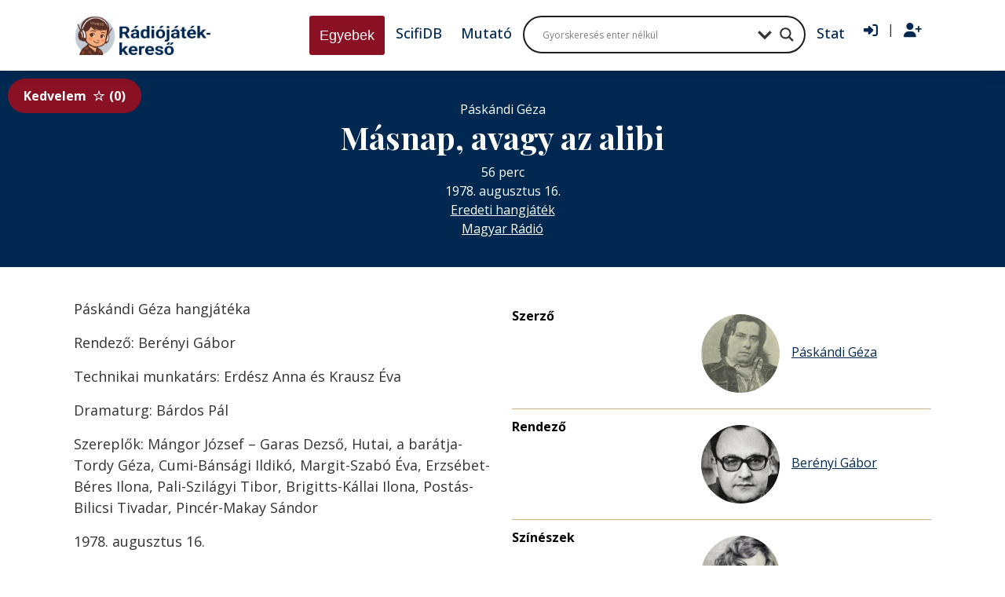

--- FILE ---
content_type: text/html; charset=UTF-8
request_url: https://radiojatek.elte.hu/radiojatek/29295/
body_size: 16479
content:
<!DOCTYPE html>
<html lang="hu">

<head>
    <meta charset="UTF-8">
    <title>Másnap, avagy az alibi - Rádiójáték-keresőRádiójáték-kereső</title>

    <meta name="viewport" content="width=device-width, initial-scale=1.0">
    <meta http-equiv="X-UA-Compatible" content="ie=edge">
    <!-- Google tag (gtag.js) -->
    <script async src="https://www.googletagmanager.com/gtag/js?id=G-ZWCWGF5YLB"></script>
    <script>
    window.dataLayer = window.dataLayer || [];
    function gtag(){dataLayer.push(arguments);}
    gtag('js', new Date());

    gtag('config', 'G-ZWCWGF5YLB');
    </script>
    <meta name='robots' content='index, follow, max-image-preview:large, max-snippet:-1, max-video-preview:-1' />

	<!-- This site is optimized with the Yoast SEO plugin v22.9 - https://yoast.com/wordpress/plugins/seo/ -->
	<link rel="canonical" href="https://radiojatek.elte.hu/radiojatek/29295/" />
	<meta property="og:locale" content="hu_HU" />
	<meta property="og:type" content="article" />
	<meta property="og:title" content="Másnap, avagy az alibi - Rádiójáték-kereső" />
	<meta property="og:description" content="Páskándi Géza hangjátéka Rendező: Berényi Gábor Technikai munkatárs: Erdész Anna és Krausz Éva Dramaturg: Bárdos Pál Szereplők: Mángor József &#8211; Garas Dezső, Hutai, a barátja-Tordy Géza, Cumi-Bánsági Ildikó, Margit-Szabó Éva, Erzsébet-Béres Ilona, Pali-Szilágyi Tibor, Brigitts-Kállai Ilona, Postás-Bilicsi Tivadar, Pincér-Makay Sándor 1978. augusztus 16. 1979. július 9. hétfő, Kossuth Rádió, 19.15: 1985. május 2. &#8211; 17.00 [&hellip;]" />
	<meta property="og:url" content="https://radiojatek.elte.hu/radiojatek/29295/" />
	<meta property="og:site_name" content="Rádiójáték-kereső" />
	<meta property="article:modified_time" content="2025-10-26T16:07:11+00:00" />
	<meta name="twitter:card" content="summary_large_image" />
	<meta name="twitter:label1" content="Est. reading time" />
	<meta name="twitter:data1" content="1 perc" />
	<script type="application/ld+json" class="yoast-schema-graph">{"@context":"https://schema.org","@graph":[{"@type":"WebPage","@id":"https://radiojatek.elte.hu/radiojatek/29295/","url":"https://radiojatek.elte.hu/radiojatek/29295/","name":"Másnap, avagy az alibi - Rádiójáték-kereső","isPartOf":{"@id":"https://radiojatek.elte.hu/#website"},"datePublished":"2021-09-29T01:26:29+00:00","dateModified":"2025-10-26T16:07:11+00:00","breadcrumb":{"@id":"https://radiojatek.elte.hu/radiojatek/29295/#breadcrumb"},"inLanguage":"hu","potentialAction":[{"@type":"ReadAction","target":["https://radiojatek.elte.hu/radiojatek/29295/"]}]},{"@type":"BreadcrumbList","@id":"https://radiojatek.elte.hu/radiojatek/29295/#breadcrumb","itemListElement":[{"@type":"ListItem","position":1,"name":"Home","item":"https://radiojatek.elte.hu/"},{"@type":"ListItem","position":2,"name":"Másnap, avagy az alibi"}]},{"@type":"WebSite","@id":"https://radiojatek.elte.hu/#website","url":"https://radiojatek.elte.hu/","name":"Magyar rádiójáték adatbázis","description":"Magyar hangjátékok, rádiójátékok, dokumentumjátékok, mesejátékok adatbázisa","alternateName":"Rádiólexikon","potentialAction":[{"@type":"SearchAction","target":{"@type":"EntryPoint","urlTemplate":"https://radiojatek.elte.hu/?s={search_term_string}"},"query-input":"required name=search_term_string"}],"inLanguage":"hu"}]}</script>
	<!-- / Yoast SEO plugin. -->


<link rel='dns-prefetch' href='//cdnjs.cloudflare.com' />
<link rel='dns-prefetch' href='//www.googletagmanager.com' />
<link rel='dns-prefetch' href='//use.fontawesome.com' />
<link rel='stylesheet' id='dashicons-css' href='https://radiojatek.elte.hu/wp-includes/css/dashicons.min.css?ver=6.5.5' type='text/css' media='all' />
<link rel='stylesheet' id='thickbox-css' href='https://radiojatek.elte.hu/wp-includes/js/thickbox/thickbox.css?ver=6.5.5' type='text/css' media='all' />
<link rel='stylesheet' id='sweetalert2-css' href='https://radiojatek.elte.hu/wp-content/plugins/user-registration/assets/css/sweetalert2/sweetalert2.min.css?ver=10.16.7' type='text/css' media='all' />
<link rel='stylesheet' id='user-registration-general-css' href='https://radiojatek.elte.hu/wp-content/plugins/user-registration/assets/css/user-registration.css?ver=3.2.0.1' type='text/css' media='all' />
<link rel='stylesheet' id='user-registration-smallscreen-css' href='https://radiojatek.elte.hu/wp-content/plugins/user-registration/assets/css/user-registration-smallscreen.css?ver=3.2.0.1' type='text/css' media='only screen and (max-width: 768px)' />
<link rel='stylesheet' id='user-registration-my-account-layout-css' href='https://radiojatek.elte.hu/wp-content/plugins/user-registration/assets/css/my-account-layout.css?ver=3.2.0.1' type='text/css' media='all' />
<link rel='stylesheet' id='wp-block-library-css' href='https://radiojatek.elte.hu/wp-includes/css/dist/block-library/style.min.css?ver=6.5.5' type='text/css' media='all' />
<style id='bp-login-form-style-inline-css' type='text/css'>
.widget_bp_core_login_widget .bp-login-widget-user-avatar{float:left}.widget_bp_core_login_widget .bp-login-widget-user-links{margin-left:70px}#bp-login-widget-form label{display:block;font-weight:600;margin:15px 0 5px;width:auto}#bp-login-widget-form input[type=password],#bp-login-widget-form input[type=text]{background-color:#fafafa;border:1px solid #d6d6d6;border-radius:0;font:inherit;font-size:100%;padding:.5em;width:100%}#bp-login-widget-form .bp-login-widget-register-link,#bp-login-widget-form .login-submit{display:inline;width:-moz-fit-content;width:fit-content}#bp-login-widget-form .bp-login-widget-register-link{margin-left:1em}#bp-login-widget-form .bp-login-widget-register-link a{filter:invert(1)}#bp-login-widget-form .bp-login-widget-pwd-link{font-size:80%}

</style>
<style id='bp-primary-nav-style-inline-css' type='text/css'>
.buddypress_object_nav .bp-navs{background:transparent;clear:both;overflow:hidden}.buddypress_object_nav .bp-navs ul{margin:0;padding:0}.buddypress_object_nav .bp-navs ul li{list-style:none;margin:0}.buddypress_object_nav .bp-navs ul li a,.buddypress_object_nav .bp-navs ul li span{border:0;display:block;padding:5px 10px;text-decoration:none}.buddypress_object_nav .bp-navs ul li .count{background:#eaeaea;border:1px solid #ccc;border-radius:50%;color:#555;display:inline-block;font-size:12px;margin-left:2px;padding:3px 6px;text-align:center;vertical-align:middle}.buddypress_object_nav .bp-navs ul li a .count:empty{display:none}.buddypress_object_nav .bp-navs ul li.last select{max-width:185px}.buddypress_object_nav .bp-navs ul li.current a,.buddypress_object_nav .bp-navs ul li.selected a{color:#333;opacity:1}.buddypress_object_nav .bp-navs ul li.current a .count,.buddypress_object_nav .bp-navs ul li.selected a .count{background-color:#fff}.buddypress_object_nav .bp-navs ul li.dynamic a .count,.buddypress_object_nav .bp-navs ul li.dynamic.current a .count,.buddypress_object_nav .bp-navs ul li.dynamic.selected a .count{background-color:#5087e5;border:0;color:#fafafa}.buddypress_object_nav .bp-navs ul li.dynamic a:hover .count{background-color:#5087e5;border:0;color:#fff}.buddypress_object_nav .main-navs.dir-navs{margin-bottom:20px}.buddypress_object_nav .bp-navs.group-create-links ul li.current a{text-align:center}.buddypress_object_nav .bp-navs.group-create-links ul li:not(.current),.buddypress_object_nav .bp-navs.group-create-links ul li:not(.current) a{color:#767676}.buddypress_object_nav .bp-navs.group-create-links ul li:not(.current) a:focus,.buddypress_object_nav .bp-navs.group-create-links ul li:not(.current) a:hover{background:none;color:#555}.buddypress_object_nav .bp-navs.group-create-links ul li:not(.current) a[disabled]:focus,.buddypress_object_nav .bp-navs.group-create-links ul li:not(.current) a[disabled]:hover{color:#767676}

</style>
<style id='bp-member-style-inline-css' type='text/css'>
[data-type="bp/member"] input.components-placeholder__input{border:1px solid #757575;border-radius:2px;flex:1 1 auto;padding:6px 8px}.bp-block-member{position:relative}.bp-block-member .member-content{display:flex}.bp-block-member .user-nicename{display:block}.bp-block-member .user-nicename a{border:none;color:currentColor;text-decoration:none}.bp-block-member .bp-profile-button{width:100%}.bp-block-member .bp-profile-button a.button{bottom:10px;display:inline-block;margin:18px 0 0;position:absolute;right:0}.bp-block-member.has-cover .item-header-avatar,.bp-block-member.has-cover .member-content,.bp-block-member.has-cover .member-description{z-index:2}.bp-block-member.has-cover .member-content,.bp-block-member.has-cover .member-description{padding-top:75px}.bp-block-member.has-cover .bp-member-cover-image{background-color:#c5c5c5;background-position:top;background-repeat:no-repeat;background-size:cover;border:0;display:block;height:150px;left:0;margin:0;padding:0;position:absolute;top:0;width:100%;z-index:1}.bp-block-member img.avatar{height:auto;width:auto}.bp-block-member.avatar-none .item-header-avatar{display:none}.bp-block-member.avatar-none.has-cover{min-height:200px}.bp-block-member.avatar-full{min-height:150px}.bp-block-member.avatar-full .item-header-avatar{width:180px}.bp-block-member.avatar-thumb .member-content{align-items:center;min-height:50px}.bp-block-member.avatar-thumb .item-header-avatar{width:70px}.bp-block-member.avatar-full.has-cover{min-height:300px}.bp-block-member.avatar-full.has-cover .item-header-avatar{width:200px}.bp-block-member.avatar-full.has-cover img.avatar{background:hsla(0,0%,100%,.8);border:2px solid #fff;margin-left:20px}.bp-block-member.avatar-thumb.has-cover .item-header-avatar{padding-top:75px}.entry .entry-content .bp-block-member .user-nicename a{border:none;color:currentColor;text-decoration:none}

</style>
<style id='bp-members-style-inline-css' type='text/css'>
[data-type="bp/members"] .components-placeholder.is-appender{min-height:0}[data-type="bp/members"] .components-placeholder.is-appender .components-placeholder__label:empty{display:none}[data-type="bp/members"] .components-placeholder input.components-placeholder__input{border:1px solid #757575;border-radius:2px;flex:1 1 auto;padding:6px 8px}[data-type="bp/members"].avatar-none .member-description{width:calc(100% - 44px)}[data-type="bp/members"].avatar-full .member-description{width:calc(100% - 224px)}[data-type="bp/members"].avatar-thumb .member-description{width:calc(100% - 114px)}[data-type="bp/members"] .member-content{position:relative}[data-type="bp/members"] .member-content .is-right{position:absolute;right:2px;top:2px}[data-type="bp/members"] .columns-2 .member-content .member-description,[data-type="bp/members"] .columns-3 .member-content .member-description,[data-type="bp/members"] .columns-4 .member-content .member-description{padding-left:44px;width:calc(100% - 44px)}[data-type="bp/members"] .columns-3 .is-right{right:-10px}[data-type="bp/members"] .columns-4 .is-right{right:-50px}.bp-block-members.is-grid{display:flex;flex-wrap:wrap;padding:0}.bp-block-members.is-grid .member-content{margin:0 1.25em 1.25em 0;width:100%}@media(min-width:600px){.bp-block-members.columns-2 .member-content{width:calc(50% - .625em)}.bp-block-members.columns-2 .member-content:nth-child(2n){margin-right:0}.bp-block-members.columns-3 .member-content{width:calc(33.33333% - .83333em)}.bp-block-members.columns-3 .member-content:nth-child(3n){margin-right:0}.bp-block-members.columns-4 .member-content{width:calc(25% - .9375em)}.bp-block-members.columns-4 .member-content:nth-child(4n){margin-right:0}}.bp-block-members .member-content{display:flex;flex-direction:column;padding-bottom:1em;text-align:center}.bp-block-members .member-content .item-header-avatar,.bp-block-members .member-content .member-description{width:100%}.bp-block-members .member-content .item-header-avatar{margin:0 auto}.bp-block-members .member-content .item-header-avatar img.avatar{display:inline-block}@media(min-width:600px){.bp-block-members .member-content{flex-direction:row;text-align:left}.bp-block-members .member-content .item-header-avatar,.bp-block-members .member-content .member-description{width:auto}.bp-block-members .member-content .item-header-avatar{margin:0}}.bp-block-members .member-content .user-nicename{display:block}.bp-block-members .member-content .user-nicename a{border:none;color:currentColor;text-decoration:none}.bp-block-members .member-content time{color:#767676;display:block;font-size:80%}.bp-block-members.avatar-none .item-header-avatar{display:none}.bp-block-members.avatar-full{min-height:190px}.bp-block-members.avatar-full .item-header-avatar{width:180px}.bp-block-members.avatar-thumb .member-content{min-height:80px}.bp-block-members.avatar-thumb .item-header-avatar{width:70px}.bp-block-members.columns-2 .member-content,.bp-block-members.columns-3 .member-content,.bp-block-members.columns-4 .member-content{display:block;text-align:center}.bp-block-members.columns-2 .member-content .item-header-avatar,.bp-block-members.columns-3 .member-content .item-header-avatar,.bp-block-members.columns-4 .member-content .item-header-avatar{margin:0 auto}.bp-block-members img.avatar{height:auto;max-width:-moz-fit-content;max-width:fit-content;width:auto}.bp-block-members .member-content.has-activity{align-items:center}.bp-block-members .member-content.has-activity .item-header-avatar{padding-right:1em}.bp-block-members .member-content.has-activity .wp-block-quote{margin-bottom:0;text-align:left}.bp-block-members .member-content.has-activity .wp-block-quote cite a,.entry .entry-content .bp-block-members .user-nicename a{border:none;color:currentColor;text-decoration:none}

</style>
<style id='bp-dynamic-members-style-inline-css' type='text/css'>
.bp-dynamic-block-container .item-options{font-size:.5em;margin:0 0 1em;padding:1em 0}.bp-dynamic-block-container .item-options a.selected{font-weight:600}.bp-dynamic-block-container ul.item-list{list-style:none;margin:1em 0;padding-left:0}.bp-dynamic-block-container ul.item-list li{margin-bottom:1em}.bp-dynamic-block-container ul.item-list li:after,.bp-dynamic-block-container ul.item-list li:before{content:" ";display:table}.bp-dynamic-block-container ul.item-list li:after{clear:both}.bp-dynamic-block-container ul.item-list li .item-avatar{float:left;width:60px}.bp-dynamic-block-container ul.item-list li .item{margin-left:70px}

</style>
<style id='bp-online-members-style-inline-css' type='text/css'>
.widget_bp_core_whos_online_widget .avatar-block,[data-type="bp/online-members"] .avatar-block{display:flex;flex-flow:row wrap}.widget_bp_core_whos_online_widget .avatar-block img,[data-type="bp/online-members"] .avatar-block img{margin:.5em}

</style>
<style id='bp-active-members-style-inline-css' type='text/css'>
.widget_bp_core_recently_active_widget .avatar-block,[data-type="bp/active-members"] .avatar-block{display:flex;flex-flow:row wrap}.widget_bp_core_recently_active_widget .avatar-block img,[data-type="bp/active-members"] .avatar-block img{margin:.5em}

</style>
<style id='bp-latest-activities-style-inline-css' type='text/css'>
.bp-latest-activities .components-flex.components-select-control select[multiple]{height:auto;padding:0 8px}.bp-latest-activities .components-flex.components-select-control select[multiple]+.components-input-control__suffix svg{display:none}.bp-latest-activities-block a,.entry .entry-content .bp-latest-activities-block a{border:none;text-decoration:none}.bp-latest-activities-block .activity-list.item-list blockquote{border:none;padding:0}.bp-latest-activities-block .activity-list.item-list blockquote .activity-item:not(.mini){box-shadow:1px 0 4px rgba(0,0,0,.15);padding:0 1em;position:relative}.bp-latest-activities-block .activity-list.item-list blockquote .activity-item:not(.mini):after,.bp-latest-activities-block .activity-list.item-list blockquote .activity-item:not(.mini):before{border-color:transparent;border-style:solid;content:"";display:block;height:0;left:15px;position:absolute;width:0}.bp-latest-activities-block .activity-list.item-list blockquote .activity-item:not(.mini):before{border-top-color:rgba(0,0,0,.15);border-width:9px;bottom:-18px;left:14px}.bp-latest-activities-block .activity-list.item-list blockquote .activity-item:not(.mini):after{border-top-color:#fff;border-width:8px;bottom:-16px}.bp-latest-activities-block .activity-list.item-list blockquote .activity-item.mini .avatar{display:inline-block;height:20px;margin-right:2px;vertical-align:middle;width:20px}.bp-latest-activities-block .activity-list.item-list footer{align-items:center;display:flex}.bp-latest-activities-block .activity-list.item-list footer img.avatar{border:none;display:inline-block;margin-right:.5em}.bp-latest-activities-block .activity-list.item-list footer .activity-time-since{font-size:90%}.bp-latest-activities-block .widget-error{border-left:4px solid #0b80a4;box-shadow:1px 0 4px rgba(0,0,0,.15)}.bp-latest-activities-block .widget-error p{padding:0 1em}

</style>
<style id='bp-sitewide-notices-style-inline-css' type='text/css'>
.bp-sitewide-notice-block .bp-screen-reader-text,[data-type="bp/sitewide-notices"] .bp-screen-reader-text{clip:rect(0 0 0 0);word-wrap:normal!important;border:0;height:1px;margin:-1px;overflow:hidden;padding:0;position:absolute;width:1px}.bp-sitewide-notice-block [data-bp-tooltip]:after,[data-type="bp/sitewide-notices"] [data-bp-tooltip]:after{word-wrap:break-word;background-color:#fff;border:1px solid #737373;border-radius:1px;box-shadow:4px 4px 8px rgba(0,0,0,.2);color:#333;content:attr(data-bp-tooltip);display:none;font-family:Helvetica Neue,Helvetica,Arial,san-serif;font-size:12px;font-weight:400;letter-spacing:normal;line-height:1.25;max-width:200px;opacity:0;padding:5px 8px;pointer-events:none;position:absolute;text-shadow:none;text-transform:none;transform:translateZ(0);transition:all 1.5s ease;visibility:hidden;white-space:nowrap;z-index:100000}.bp-sitewide-notice-block .bp-tooltip:after,[data-type="bp/sitewide-notices"] .bp-tooltip:after{left:50%;margin-top:7px;top:110%;transform:translate(-50%)}.bp-sitewide-notice-block{border-left:4px solid #ff853c;padding-left:1em;position:relative}.bp-sitewide-notice-block h2:before{background:none;border:none}.bp-sitewide-notice-block .dismiss-notice{background-color:transparent;border:1px solid #ff853c;color:#ff853c;display:block;padding:.2em .5em;position:absolute;right:.5em;top:.5em;width:-moz-fit-content;width:fit-content}.bp-sitewide-notice-block .dismiss-notice:hover{background-color:#ff853c;color:#fff}

</style>
<style id='classic-theme-styles-inline-css' type='text/css'>
/*! This file is auto-generated */
.wp-block-button__link{color:#fff;background-color:#32373c;border-radius:9999px;box-shadow:none;text-decoration:none;padding:calc(.667em + 2px) calc(1.333em + 2px);font-size:1.125em}.wp-block-file__button{background:#32373c;color:#fff;text-decoration:none}
</style>
<style id='global-styles-inline-css' type='text/css'>
body{--wp--preset--color--black: #000000;--wp--preset--color--cyan-bluish-gray: #abb8c3;--wp--preset--color--white: #ffffff;--wp--preset--color--pale-pink: #f78da7;--wp--preset--color--vivid-red: #cf2e2e;--wp--preset--color--luminous-vivid-orange: #ff6900;--wp--preset--color--luminous-vivid-amber: #fcb900;--wp--preset--color--light-green-cyan: #7bdcb5;--wp--preset--color--vivid-green-cyan: #00d084;--wp--preset--color--pale-cyan-blue: #8ed1fc;--wp--preset--color--vivid-cyan-blue: #0693e3;--wp--preset--color--vivid-purple: #9b51e0;--wp--preset--gradient--vivid-cyan-blue-to-vivid-purple: linear-gradient(135deg,rgba(6,147,227,1) 0%,rgb(155,81,224) 100%);--wp--preset--gradient--light-green-cyan-to-vivid-green-cyan: linear-gradient(135deg,rgb(122,220,180) 0%,rgb(0,208,130) 100%);--wp--preset--gradient--luminous-vivid-amber-to-luminous-vivid-orange: linear-gradient(135deg,rgba(252,185,0,1) 0%,rgba(255,105,0,1) 100%);--wp--preset--gradient--luminous-vivid-orange-to-vivid-red: linear-gradient(135deg,rgba(255,105,0,1) 0%,rgb(207,46,46) 100%);--wp--preset--gradient--very-light-gray-to-cyan-bluish-gray: linear-gradient(135deg,rgb(238,238,238) 0%,rgb(169,184,195) 100%);--wp--preset--gradient--cool-to-warm-spectrum: linear-gradient(135deg,rgb(74,234,220) 0%,rgb(151,120,209) 20%,rgb(207,42,186) 40%,rgb(238,44,130) 60%,rgb(251,105,98) 80%,rgb(254,248,76) 100%);--wp--preset--gradient--blush-light-purple: linear-gradient(135deg,rgb(255,206,236) 0%,rgb(152,150,240) 100%);--wp--preset--gradient--blush-bordeaux: linear-gradient(135deg,rgb(254,205,165) 0%,rgb(254,45,45) 50%,rgb(107,0,62) 100%);--wp--preset--gradient--luminous-dusk: linear-gradient(135deg,rgb(255,203,112) 0%,rgb(199,81,192) 50%,rgb(65,88,208) 100%);--wp--preset--gradient--pale-ocean: linear-gradient(135deg,rgb(255,245,203) 0%,rgb(182,227,212) 50%,rgb(51,167,181) 100%);--wp--preset--gradient--electric-grass: linear-gradient(135deg,rgb(202,248,128) 0%,rgb(113,206,126) 100%);--wp--preset--gradient--midnight: linear-gradient(135deg,rgb(2,3,129) 0%,rgb(40,116,252) 100%);--wp--preset--font-size--small: 13px;--wp--preset--font-size--medium: 20px;--wp--preset--font-size--large: 36px;--wp--preset--font-size--x-large: 42px;--wp--preset--spacing--20: 0.44rem;--wp--preset--spacing--30: 0.67rem;--wp--preset--spacing--40: 1rem;--wp--preset--spacing--50: 1.5rem;--wp--preset--spacing--60: 2.25rem;--wp--preset--spacing--70: 3.38rem;--wp--preset--spacing--80: 5.06rem;--wp--preset--shadow--natural: 6px 6px 9px rgba(0, 0, 0, 0.2);--wp--preset--shadow--deep: 12px 12px 50px rgba(0, 0, 0, 0.4);--wp--preset--shadow--sharp: 6px 6px 0px rgba(0, 0, 0, 0.2);--wp--preset--shadow--outlined: 6px 6px 0px -3px rgba(255, 255, 255, 1), 6px 6px rgba(0, 0, 0, 1);--wp--preset--shadow--crisp: 6px 6px 0px rgba(0, 0, 0, 1);}:where(.is-layout-flex){gap: 0.5em;}:where(.is-layout-grid){gap: 0.5em;}body .is-layout-flex{display: flex;}body .is-layout-flex{flex-wrap: wrap;align-items: center;}body .is-layout-flex > *{margin: 0;}body .is-layout-grid{display: grid;}body .is-layout-grid > *{margin: 0;}:where(.wp-block-columns.is-layout-flex){gap: 2em;}:where(.wp-block-columns.is-layout-grid){gap: 2em;}:where(.wp-block-post-template.is-layout-flex){gap: 1.25em;}:where(.wp-block-post-template.is-layout-grid){gap: 1.25em;}.has-black-color{color: var(--wp--preset--color--black) !important;}.has-cyan-bluish-gray-color{color: var(--wp--preset--color--cyan-bluish-gray) !important;}.has-white-color{color: var(--wp--preset--color--white) !important;}.has-pale-pink-color{color: var(--wp--preset--color--pale-pink) !important;}.has-vivid-red-color{color: var(--wp--preset--color--vivid-red) !important;}.has-luminous-vivid-orange-color{color: var(--wp--preset--color--luminous-vivid-orange) !important;}.has-luminous-vivid-amber-color{color: var(--wp--preset--color--luminous-vivid-amber) !important;}.has-light-green-cyan-color{color: var(--wp--preset--color--light-green-cyan) !important;}.has-vivid-green-cyan-color{color: var(--wp--preset--color--vivid-green-cyan) !important;}.has-pale-cyan-blue-color{color: var(--wp--preset--color--pale-cyan-blue) !important;}.has-vivid-cyan-blue-color{color: var(--wp--preset--color--vivid-cyan-blue) !important;}.has-vivid-purple-color{color: var(--wp--preset--color--vivid-purple) !important;}.has-black-background-color{background-color: var(--wp--preset--color--black) !important;}.has-cyan-bluish-gray-background-color{background-color: var(--wp--preset--color--cyan-bluish-gray) !important;}.has-white-background-color{background-color: var(--wp--preset--color--white) !important;}.has-pale-pink-background-color{background-color: var(--wp--preset--color--pale-pink) !important;}.has-vivid-red-background-color{background-color: var(--wp--preset--color--vivid-red) !important;}.has-luminous-vivid-orange-background-color{background-color: var(--wp--preset--color--luminous-vivid-orange) !important;}.has-luminous-vivid-amber-background-color{background-color: var(--wp--preset--color--luminous-vivid-amber) !important;}.has-light-green-cyan-background-color{background-color: var(--wp--preset--color--light-green-cyan) !important;}.has-vivid-green-cyan-background-color{background-color: var(--wp--preset--color--vivid-green-cyan) !important;}.has-pale-cyan-blue-background-color{background-color: var(--wp--preset--color--pale-cyan-blue) !important;}.has-vivid-cyan-blue-background-color{background-color: var(--wp--preset--color--vivid-cyan-blue) !important;}.has-vivid-purple-background-color{background-color: var(--wp--preset--color--vivid-purple) !important;}.has-black-border-color{border-color: var(--wp--preset--color--black) !important;}.has-cyan-bluish-gray-border-color{border-color: var(--wp--preset--color--cyan-bluish-gray) !important;}.has-white-border-color{border-color: var(--wp--preset--color--white) !important;}.has-pale-pink-border-color{border-color: var(--wp--preset--color--pale-pink) !important;}.has-vivid-red-border-color{border-color: var(--wp--preset--color--vivid-red) !important;}.has-luminous-vivid-orange-border-color{border-color: var(--wp--preset--color--luminous-vivid-orange) !important;}.has-luminous-vivid-amber-border-color{border-color: var(--wp--preset--color--luminous-vivid-amber) !important;}.has-light-green-cyan-border-color{border-color: var(--wp--preset--color--light-green-cyan) !important;}.has-vivid-green-cyan-border-color{border-color: var(--wp--preset--color--vivid-green-cyan) !important;}.has-pale-cyan-blue-border-color{border-color: var(--wp--preset--color--pale-cyan-blue) !important;}.has-vivid-cyan-blue-border-color{border-color: var(--wp--preset--color--vivid-cyan-blue) !important;}.has-vivid-purple-border-color{border-color: var(--wp--preset--color--vivid-purple) !important;}.has-vivid-cyan-blue-to-vivid-purple-gradient-background{background: var(--wp--preset--gradient--vivid-cyan-blue-to-vivid-purple) !important;}.has-light-green-cyan-to-vivid-green-cyan-gradient-background{background: var(--wp--preset--gradient--light-green-cyan-to-vivid-green-cyan) !important;}.has-luminous-vivid-amber-to-luminous-vivid-orange-gradient-background{background: var(--wp--preset--gradient--luminous-vivid-amber-to-luminous-vivid-orange) !important;}.has-luminous-vivid-orange-to-vivid-red-gradient-background{background: var(--wp--preset--gradient--luminous-vivid-orange-to-vivid-red) !important;}.has-very-light-gray-to-cyan-bluish-gray-gradient-background{background: var(--wp--preset--gradient--very-light-gray-to-cyan-bluish-gray) !important;}.has-cool-to-warm-spectrum-gradient-background{background: var(--wp--preset--gradient--cool-to-warm-spectrum) !important;}.has-blush-light-purple-gradient-background{background: var(--wp--preset--gradient--blush-light-purple) !important;}.has-blush-bordeaux-gradient-background{background: var(--wp--preset--gradient--blush-bordeaux) !important;}.has-luminous-dusk-gradient-background{background: var(--wp--preset--gradient--luminous-dusk) !important;}.has-pale-ocean-gradient-background{background: var(--wp--preset--gradient--pale-ocean) !important;}.has-electric-grass-gradient-background{background: var(--wp--preset--gradient--electric-grass) !important;}.has-midnight-gradient-background{background: var(--wp--preset--gradient--midnight) !important;}.has-small-font-size{font-size: var(--wp--preset--font-size--small) !important;}.has-medium-font-size{font-size: var(--wp--preset--font-size--medium) !important;}.has-large-font-size{font-size: var(--wp--preset--font-size--large) !important;}.has-x-large-font-size{font-size: var(--wp--preset--font-size--x-large) !important;}
.wp-block-navigation a:where(:not(.wp-element-button)){color: inherit;}
:where(.wp-block-post-template.is-layout-flex){gap: 1.25em;}:where(.wp-block-post-template.is-layout-grid){gap: 1.25em;}
:where(.wp-block-columns.is-layout-flex){gap: 2em;}:where(.wp-block-columns.is-layout-grid){gap: 2em;}
.wp-block-pullquote{font-size: 1.5em;line-height: 1.6;}
</style>
<link rel='stylesheet' id='bbp-default-css' href='https://radiojatek.elte.hu/wp-content/plugins/bbpress/templates/default/css/bbpress.min.css?ver=2.6.9' type='text/css' media='all' />
<link rel='stylesheet' id='ptpdffrontend-css' href='https://radiojatek.elte.hu/wp-content/plugins/wp-advanced-pdf/asset/css/front_end.css?ver=1.1.7' type='text/css' media='all' />
<link rel='stylesheet' id='vendor-css-css' href='https://radiojatek.elte.hu/wp-content/themes/radiojatek/assets/css/vendor.css?ver=0.1.1.1' type='text/css' media='all' />
<link rel='stylesheet' id='main-css-css' href='https://radiojatek.elte.hu/wp-content/themes/radiojatek/assets/css/main.min.css?ver=0.1.1.1' type='text/css' media='all' />
<link rel='stylesheet' id='wpdreams-asl-basic-css' href='https://radiojatek.elte.hu/wp-content/plugins/ajax-search-lite/css/style.basic.css?ver=4.12' type='text/css' media='all' />
<link rel='stylesheet' id='wpdreams-asl-instance-css' href='https://radiojatek.elte.hu/wp-content/plugins/ajax-search-lite/css/style-curvy-black.css?ver=4.12' type='text/css' media='all' />
<link rel='stylesheet' id='simple-favorites-css' href='https://radiojatek.elte.hu/wp-content/plugins/favorites/assets/css/favorites.css?ver=2.3.4' type='text/css' media='all' />
<link rel='stylesheet' id='tablepress-default-css' href='https://radiojatek.elte.hu/wp-content/plugins/tablepress/css/build/default.css?ver=3.0.4' type='text/css' media='all' />
<link rel='stylesheet' id='font-awesome-official-css' href='https://use.fontawesome.com/releases/v6.5.2/css/all.css' type='text/css' media='all' integrity="sha384-PPIZEGYM1v8zp5Py7UjFb79S58UeqCL9pYVnVPURKEqvioPROaVAJKKLzvH2rDnI" crossorigin="anonymous" />
<link rel='stylesheet' id='my-theme-styles-css' href='https://radiojatek.elte.hu/wp-content/themes/radiojatek/assets/dist/css/styles.css?ver=2.0' type='text/css' media='all' />
<link rel='stylesheet' id='font-awesome-official-v4shim-css' href='https://use.fontawesome.com/releases/v6.5.2/css/v4-shims.css' type='text/css' media='all' integrity="sha384-XyvK/kKwgVW+fuRkusfLgfhAMuaxLPSOY8W7wj8tUkf0Nr2WGHniPmpdu+cmPS5n" crossorigin="anonymous" />
<script type="text/javascript" src="https://cdnjs.cloudflare.com/ajax/libs/jquery/3.7.1/jquery.min.js?ver=3.7.1" id="jquery-js"></script>
<script type="text/javascript" id="ajaxsave-js-extra">
/* <![CDATA[ */
var postajaxsave = {"ajax_url":"https:\/\/radiojatek.elte.hu\/wp-admin\/admin-ajax.php","baseUrl":"https:\/\/radiojatek.elte.hu\/wp-content\/plugins\/wp-advanced-pdf"};
/* ]]> */
</script>
<script type="text/javascript" src="https://radiojatek.elte.hu/wp-content/plugins/wp-advanced-pdf/asset/js/ajaxsave.js?ver=1.1.7" id="ajaxsave-js"></script>
<script type="text/javascript" id="favorites-js-extra">
/* <![CDATA[ */
var favorites_data = {"ajaxurl":"https:\/\/radiojatek.elte.hu\/wp-admin\/admin-ajax.php","nonce":"cd96ed2789","favorite":"Kedvelem<i class=\"sf-icon-star-empty\"><\/i>","favorited":"Kedveled<i class=\"sf-icon-star-full\"><\/i>","includecount":"1","indicate_loading":"","loading_text":"Loading","loading_image":"","loading_image_active":"","loading_image_preload":"","cache_enabled":"1","button_options":{"button_type":"custom","custom_colors":true,"box_shadow":false,"include_count":true,"default":{"background_default":"#8a1024","border_default":"#ceaf87","text_default":"#ffffff","icon_default":"#ffffff","count_default":false},"active":{"background_active":"#6bad35","border_active":"#6bad35","text_active":"#ffffff","icon_active":"#ffffff","count_active":false}},"authentication_modal_content":"<p>Please login to add favorites.<\/p><p><a href=\"#\" data-favorites-modal-close>Dismiss this notice<\/a><\/p>","authentication_redirect":"","dev_mode":"","logged_in":"","user_id":"0","authentication_redirect_url":"https:\/\/radiojatek.elte.hu\/rj-belepes\/"};
/* ]]> */
</script>
<script type="text/javascript" src="https://radiojatek.elte.hu/wp-content/plugins/favorites/assets/js/favorites.min.js?ver=2.3.4" id="favorites-js"></script>

<!-- Google tag (gtag.js) snippet added by Site Kit -->

<!-- Google Analytics snippet added by Site Kit -->
<script type="text/javascript" src="https://www.googletagmanager.com/gtag/js?id=GT-K8D4JHGL" id="google_gtagjs-js" async></script>
<script type="text/javascript" id="google_gtagjs-js-after">
/* <![CDATA[ */
window.dataLayer = window.dataLayer || [];function gtag(){dataLayer.push(arguments);}
gtag("set","linker",{"domains":["radiojatek.elte.hu"]});
gtag("js", new Date());
gtag("set", "developer_id.dZTNiMT", true);
gtag("config", "GT-K8D4JHGL");
/* ]]> */
</script>

<!-- End Google tag (gtag.js) snippet added by Site Kit -->
<link rel="https://api.w.org/" href="https://radiojatek.elte.hu/wp-json/" /><link rel="alternate" type="application/json" href="https://radiojatek.elte.hu/wp-json/wp/v2/radioplay/29295" /><link rel='shortlink' href='https://radiojatek.elte.hu/?p=29295' />
<link rel="alternate" type="application/json+oembed" href="https://radiojatek.elte.hu/wp-json/oembed/1.0/embed?url=https%3A%2F%2Fradiojatek.elte.hu%2Fradiojatek%2F29295%2F" />
<link rel="alternate" type="text/xml+oembed" href="https://radiojatek.elte.hu/wp-json/oembed/1.0/embed?url=https%3A%2F%2Fradiojatek.elte.hu%2Fradiojatek%2F29295%2F&#038;format=xml" />

	<script type="text/javascript">var ajaxurl = 'https://radiojatek.elte.hu/wp-admin/admin-ajax.php';</script>

<meta name="generator" content="Site Kit by Google 1.129.1" /><div id="examplePopup1" style="display:none;"><div style='float:left;padding:20px 20px 20px 20px;'><h4>Enter your email Address</h4><input type="text" style="margin-top:10px" name="useremailID" id="useremailID"><input type="hidden" id="emailpostID"><input id='guest_email' style='margin-top:10px' class='button-primary' type='submit' name='email_submit' value='submit'></div></div>				<link rel="preconnect" href="https://fonts.gstatic.com" crossorigin />
				<link rel="preload" as="style" href="//fonts.googleapis.com/css?family=Open+Sans&display=swap" />
				<link rel="stylesheet" href="//fonts.googleapis.com/css?family=Open+Sans&display=swap" media="all" />
				<meta name="generator" content="Elementor 3.20.3; features: e_optimized_assets_loading, e_optimized_css_loading, additional_custom_breakpoints, block_editor_assets_optimize, e_image_loading_optimization; settings: css_print_method-external, google_font-enabled, font_display-auto">
			            <style>
				            
					div[id*='ajaxsearchlitesettings'].searchsettings .asl_option_inner label {
						font-size: 0px !important;
						color: rgba(0, 0, 0, 0);
					}
					div[id*='ajaxsearchlitesettings'].searchsettings .asl_option_inner label:after {
						font-size: 11px !important;
						position: absolute;
						top: 0;
						left: 0;
						z-index: 1;
					}
					.asl_w_container {
						width: 360px;
						margin: 0px 0px 0px 0px;
						min-width: 200px;
					}
					div[id*='ajaxsearchlite'].asl_m {
						width: 100%;
					}
					div[id*='ajaxsearchliteres'].wpdreams_asl_results div.resdrg span.highlighted {
						font-weight: bold;
						color: rgb(255, 255, 255);
						background-color: rgb(83, 135, 223);
					}
					div[id*='ajaxsearchliteres'].wpdreams_asl_results .results img.asl_image {
						width: 70px;
						height: 70px;
						object-fit: cover;
					}
					div.asl_r .results {
						max-height: none;
					}
				
						div.asl_r.asl_w.vertical .results .item::after {
							display: block;
							position: absolute;
							bottom: 0;
							content: '';
							height: 1px;
							width: 100%;
							background: #D8D8D8;
						}
						div.asl_r.asl_w.vertical .results .item.asl_last_item::after {
							display: none;
						}
								            </style>
			            <link rel="icon" href="https://radiojatek.elte.hu/wp-content/uploads/2025/10/cropped-ikonka2-1-32x32.png" sizes="32x32" />
<link rel="icon" href="https://radiojatek.elte.hu/wp-content/uploads/2025/10/cropped-ikonka2-1-192x192.png" sizes="192x192" />
<link rel="apple-touch-icon" href="https://radiojatek.elte.hu/wp-content/uploads/2025/10/cropped-ikonka2-1-180x180.png" />
<meta name="msapplication-TileImage" content="https://radiojatek.elte.hu/wp-content/uploads/2025/10/cropped-ikonka2-1-270x270.png" />
		<style type="text/css" id="wp-custom-css">
			.gallery__item{width: 33%;
    display: inline-block;
    text-align: center;
    margin-top: 3%;
    margin-bottom: 3%;}

.list.list--alphabet {
    display: flex;
    justify-content: center;
    align-items: center;
    margin: 0;
    padding: 0;
    list-style: none;
    cursor: pointer;
	  flex-wrap: wrap;
}
.list.list--alphabet li a:hover{
    color:#ceaf87
}

div.asp_w.asp_s.searchsettings fieldset, div.asp_w.asp_sb.searchsettings fieldset {
    background: transparent;
    font-size: .9em;
    margin: 25px 0 0 !important;
    padding: 0 !important;
    width: 200px;
    min-width: 200px;
}

div.asp_w.asp_sb.searchsettings fieldset legend {
    padding: 0 0 0 10px
;
    margin: 0;
    font-weight: 600;
    font-size: 18px;
}

.gallery__item img{border-radius:50%}
.slider__text small{font-weight:500
}
.comment-respond .required-field-message {
  display: none;
}

.menu-item-93700{
    font-family: "Roboto", Sans-serif;
    font-weight: 500;
    text-decoration: none;
    background-color: #8A1024;
    border-style: solid;
    border-color: #8A1024;
    border-radius: 3px 3px 3px 3px;    
}
.menu-item-93700 a{
    color: #fff;
}
#ajaxsearchprores1_1{
    position: absolute !important;
}
.menu-item-separator{
    padding-top: 5px;
}

.menu-item-93753{
	display: none;
}
.logged-in .menu-item-93753{
	display: block;
}

.menu-item-93753{
    font-family: "Roboto", Sans-serif;
    font-weight: 500;
    text-decoration: none;
    background-color: #012851;
    border-style: solid;
    border-color: #012851;
    border-radius: 3px 3px 3px 3px;
	  height:50px;
}

.menu-item-93700{
	  height:50px;
}

.menu-item-93753 a{
    color: #fff;
}

.featured-bookmark{
    position: absolute;
    padding-top: 10px;
    padding-left: 10px;
    left: 0;
		z-index: 10;
}

.simplefavorite-button {
    background-color: #6bad35;
    color: #ffffff;
    border: none;
    border-radius: 30px;
    padding: 10px 20px;
    font-size: 16px;
    font-weight: bold;
    text-align: center;
    display: inline-flex;
    align-items: center;
    justify-content: center;
    cursor: pointer;
    transition: background-color 0.3s ease, box-shadow 0.3s ease;
    box-shadow: 0 4px 6px rgba(0, 0, 0, 0.1);
}

.simplefavorite-button i {
    margin-left: 8px;
    color: #ffffff;
}

.simplefavorite-button:hover {
    background-color: #5a922b;
    box-shadow: 0 6px 8px rgba(0, 0, 0, 0.15);
}

.simplefavorite-button:active {
    background-color: #4e8225;
    box-shadow: 0 2px 4px rgba(0, 0, 0, 0.2);
}


.featured-bookmark .simplefavorite-button.active{
    opacity: 1;
}
.list.list--taxonomy .list__title {
    border-top: none;
}

.simplefavorite-button-count{
    padding-left: 5px;
}
.simplefavorite-button-count::before {
    content: '(';
}

.simplefavorite-button-count::after {
    content: ')';
}

.headline.headline--single{
    padding-top: 20px;
    padding-bottom: 20px;
}		</style>
		</head>

<body data-rsssl=1 id="top" class="bp-nouveau radioplay-template-default single single-radioplay postid-29295 user-registration-page elementor-default elementor-kit-12">

    
    <div class="d-none">
            </div>

    <ul class="skip-links visually-hidden">
        <li><a href="#navigation">Tovább a navigációhoz</a></li>
        <li><a href="#main">Tovább a tartalomhoz</a></li>
    </ul>

    <header class="header">
        <div class="container">
            <div class="header__inner">
                <div class="logo logo--header">
                    <a href="https://radiojatek.elte.hu/" class="logo__link">
                        <img src="https://radiojatek.elte.hu/wp-content/uploads/2025/10/radiojatek_kereso_logo.jpg" alt="Rádiójáték-kereső" class="logo__image">
                    </a>
                </div>

                                    <nav class="nav nav--main js-nav-main" id="navigation" role="navigation">
                        <button type="button" class="nav__toggle">
                            <span class="visually-hidden">Menü</span>
                            <i></i>
                        </button>

                        <ul id="menu-fo-navigacio" class="nav__list level0"><li class="menu-item menu-item-type-post_type menu-item-object-page current_page_parent menu-item-93700 nav__item"><a href="https://radiojatek.elte.hu/blog/" class="nav__link">Egyebek</a></li>
<li class="menu-item menu-item-type-post_type menu-item-object-page menu-item-107779 nav__item"><a href="https://radiojatek.elte.hu/scifi/" class="nav__link">ScifiDB</a></li>
<li class="menu-item menu-item-type-custom menu-item-object-custom menu-item-93921 nav__item"><a href="https://radiojatek.elte.hu/listak/" class="nav__link">Mutató</a></li>
<li class="menu-item menu-item-type-gs_sim menu-item-object-gs_sim menu-item-93920 nav__item"><div class="asl_w_container asl_w_container_1">
	<div id='ajaxsearchlite1'
		 data-id="1"
		 data-instance="1"
		 class="asl_w asl_m asl_m_1 asl_m_1_1">
		<div class="probox">

	
	<div class='prosettings'  data-opened=0>
				<div class='innericon'>
			<svg version="1.1" xmlns="http://www.w3.org/2000/svg" xmlns:xlink="http://www.w3.org/1999/xlink" x="0px" y="0px" width="22" height="22" viewBox="0 0 512 512" enable-background="new 0 0 512 512" xml:space="preserve">
					<polygon transform = "rotate(90 256 256)" points="142.332,104.886 197.48,50 402.5,256 197.48,462 142.332,407.113 292.727,256 "/>
				</svg>
		</div>
	</div>

	
	
	<div class='proinput'>
        <form role="search" action='#' autocomplete="off"
			  aria-label="Search form">
			<input aria-label="Search input"
				   type='search' class='orig'
				   tabindex="0"
				   name='phrase'
				   placeholder='Gyorskeresés enter nélkül'
				   value=''
				   autocomplete="off"/>
			<input aria-label="Search autocomplete input"
				   type='text'
				   class='autocomplete'
				   tabindex="-1"
				   name='phrase'
				   value=''
				   autocomplete="off" disabled/>
			<input type='submit' value="Start search" style='width:0; height: 0; visibility: hidden;'>
		</form>
	</div>

	
	
	<button class='promagnifier' tabindex="0" aria-label="Search magnifier button">
				<span class='innericon' style="display:block;">
			<svg version="1.1" xmlns="http://www.w3.org/2000/svg" xmlns:xlink="http://www.w3.org/1999/xlink" x="0px" y="0px" width="22" height="22" viewBox="0 0 512 512" enable-background="new 0 0 512 512" xml:space="preserve">
					<path d="M460.355,421.59L353.844,315.078c20.041-27.553,31.885-61.437,31.885-98.037
						C385.729,124.934,310.793,50,218.686,50C126.58,50,51.645,124.934,51.645,217.041c0,92.106,74.936,167.041,167.041,167.041
						c34.912,0,67.352-10.773,94.184-29.158L419.945,462L460.355,421.59z M100.631,217.041c0-65.096,52.959-118.056,118.055-118.056
						c65.098,0,118.057,52.959,118.057,118.056c0,65.096-52.959,118.056-118.057,118.056C153.59,335.097,100.631,282.137,100.631,217.041
						z"/>
				</svg>
		</span>
	</button>

	
	
	<div class='proloading'>

		<div class="asl_loader"><div class="asl_loader-inner asl_simple-circle"></div></div>

			</div>

			<div class='proclose'>
			<svg version="1.1" xmlns="http://www.w3.org/2000/svg" xmlns:xlink="http://www.w3.org/1999/xlink" x="0px"
				 y="0px"
				 width="12" height="12" viewBox="0 0 512 512" enable-background="new 0 0 512 512"
				 xml:space="preserve">
				<polygon points="438.393,374.595 319.757,255.977 438.378,137.348 374.595,73.607 255.995,192.225 137.375,73.622 73.607,137.352 192.246,255.983 73.622,374.625 137.352,438.393 256.002,319.734 374.652,438.378 "/>
			</svg>
		</div>
	
	
</div>	</div>
	<div class='asl_data_container' style="display:none !important;">
		<div class="asl_init_data wpdreams_asl_data_ct"
	 style="display:none !important;"
	 id="asl_init_id_1"
	 data-asl-id="1"
	 data-asl-instance="1"
	 data-asldata="[base64]/[base64]"></div>	<div id="asl_hidden_data">
		<svg style="position:absolute" height="0" width="0">
			<filter id="aslblur">
				<feGaussianBlur in="SourceGraphic" stdDeviation="4"/>
			</filter>
		</svg>
		<svg style="position:absolute" height="0" width="0">
			<filter id="no_aslblur"></filter>
		</svg>
	</div>
	</div>

	<div id='ajaxsearchliteres1'
	 class='vertical wpdreams_asl_results asl_w asl_r asl_r_1 asl_r_1_1'>

	
	<div class="results">

		
		<div class="resdrg">
		</div>

		
	</div>

	
	
</div>

	<div id='__original__ajaxsearchlitesettings1'
		 data-id="1"
		 class="searchsettings wpdreams_asl_settings asl_w asl_s asl_s_1">
		<form name='options'
	  aria-label="Search settings form"
	  autocomplete = 'off'>

	
	
	<input type="hidden" name="filters_changed" style="display:none;" value="0">
	<input type="hidden" name="filters_initial" style="display:none;" value="1">

	<div class="asl_option_inner hiddend">
		<input type='hidden' name='qtranslate_lang' id='qtranslate_lang1'
			   value='0'/>
	</div>

	
	
	<fieldset class="asl_sett_scroll">
		<legend style="display: none;">Generic selectors</legend>
		<div class="asl_option hiddend" tabindex="0">
			<div class="asl_option_inner">
				<input type="checkbox" value="exact"
					   aria-label="Csak pontos találat"
					   name="asl_gen[]"  checked="checked"/>
				<div class="asl_option_checkbox"></div>
			</div>
			<div class="asl_option_label">
				Csak pontos találat			</div>
		</div>
		<div class="asl_option" tabindex="0">
			<div class="asl_option_inner">
				<input type="checkbox" value="title"
					   aria-label="Címben keres"
					   name="asl_gen[]"  checked="checked"/>
				<div class="asl_option_checkbox"></div>
			</div>
			<div class="asl_option_label">
				Címben keres			</div>
		</div>
		<div class="asl_option" tabindex="0">
			<div class="asl_option_inner">
				<input type="checkbox" value="content"
					   aria-label="Színlapon keres"
					   name="asl_gen[]"  checked="checked"/>
				<div class="asl_option_checkbox"></div>
			</div>
			<div class="asl_option_label">
				Színlapon keres			</div>
		</div>
		<div class="asl_option_inner hiddend">
			<input type="checkbox" value="excerpt"
				   aria-label="Search in excerpt"
				   name="asl_gen[]" />
			<div class="asl_option_checkbox"></div>
		</div>
	</fieldset>
	<fieldset class="asl_sett_scroll">
		<legend style="display: none;">Post Type Selectors</legend>
					<div class="asl_option_inner hiddend">
				<input type="checkbox" value="radioplay"
					   aria-label="Hidden option, ignore please"
					   name="customset[]" checked="checked"/>
			</div>
				</fieldset>
	</form>
	</div>
</div></li>
<li class="menu-item menu-item-type-post_type menu-item-object-page menu-item-122670 nav__item"><a href="https://radiojatek.elte.hu/statisztika/" class="nav__link">Stat</a></li>
<li class="menu-item menu-item-type-custom menu-item-object-custom nav__item"><a href="https://radiojatek.elte.hu/vezerlopult" class="nav__link" aria-label="Bejelentkezés" title="Bejelentkezés"><i class="fas fa-sign-in-alt"></i></a></li><li class="menu-item-separator">|</li><li class="menu-item menu-item-type-custom menu-item-object-custom nav__item"><a href="https://radiojatek.elte.hu/regisztracio" class="nav__link" aria-label="Regisztráció" title="Regisztráció"><i class="fas fa-user-plus"></i></a></li></ul>                    </nav>
                            </div>
        </div>
    </header>
        

        <main class="page page--single page--single-radioplay" id="main">
            <div class="container">
                <div class="featured-bookmark"><button class="simplefavorite-button has-count" data-postid="29295" data-siteid="1" data-groupid="1" data-favoritecount="0" style="box-shadow:none;-webkit-box-shadow:none;-moz-box-shadow:none;background-color:#8a1024;border-color:#ceaf87;color:#ffffff;">Kedvelem<i class="sf-icon-star-empty"></i><span class="simplefavorite-button-count" style="">0</span></button></div>
                <header class="headline headline--single headline--single-radioplay">
                    <!--  -->

                                            <tr>
                            <td>
                                                                        <div class="actor__list">
                                            Páskándi Géza                                        </div>
                                                                </td>
                        </tr>
                    
                    <h1 class="headline__title">
                                                Másnap, avagy az alibi                                            </h1>
					
					
					
					
					 
                    
					
					
					
					
					
                                        
                    <div class="headline__meta">
                                                    <p><strong></strong>
                                56 perc                            </p>
                        
                                                    <p><strong></strong> 1978. augusztus 16.                             </p>
                        
                        
                                                    <p><strong></strong>
                                <a style="color:#fff" class="headline__category" href="https://radiojatek.elte.hu/radios-mufaji-besorolas/?besorolas=Eredeti+hangj%C3%A1t%C3%A9k">Eredeti hangjáték</a><br>                            </p>
                        
                        

                        
                                                    <p>
                                                                    <a style="color: #fff" href="/hangfelvetelt-keszito-radio-muhely/?muhely_neve=Magyar+R%C3%A1di%C3%B3">Magyar Rádió</a><br>
                                                            </p>
                                                                                            </div>
                </header>

                <div class="page__body">
                    <div class="row">
                        <div class="col-12 col-lg-6">
                            <div class="page__description">
                                <div class="text-collapse">
                                    <p>Páskándi Géza hangjátéka</p>
<p>Rendező: Berényi Gábor</p>
<p>Technikai munkatárs: Erdész Anna és Krausz Éva</p>
<p>Dramaturg: Bárdos Pál</p>
<p>Szereplők: Mángor József &#8211; Garas Dezső, Hutai, a barátja-Tordy Géza, Cumi-Bánsági Ildikó, Margit-Szabó Éva, Erzsébet-Béres Ilona, Pali-Szilágyi Tibor, Brigitts-Kállai Ilona, Postás-Bilicsi Tivadar, Pincér-Makay Sándor</p>
<p>1978. augusztus 16.</p>
<p>1979. július 9. hétfő, Kossuth Rádió, 19.15:</p>
<p>1985. május 2. &#8211; 17.00 Kossuth Rádió</p>

                                    
                                                                                                                                                                                                                                                                                                                                                                                                                                                                                                                                                                                                                                                                                                                                                                                                                                                                                                                                                                                                                                                                                                                                                                                                                                                                                                                                                                                                                                                                                                                                                                                                                                                                                                                                                                                                                                                                                                                                                                                                                                                                                                                                                                                                                                                                                                                                                                                                                                                                                                                                                                                                                                                                                                                                                                                                                                                                                                                                                                                                                                                                                                                                                                                                                                                                                                                                                                                                                                                                                                                                                                                                                                                                                                                                                                                                                                                                                                                                                                                                                                                                                                                                                                                                                                                                                                                                                                                                                                                                                                                                                                                                                                                                                                                                                                                                                                                                                                                                                                                                                                                                                                                                                                                                                                                                                                                                                                                                                                                                                                                                                                                                                                                                                                                                                                                                                                                                                                                                                                                                                                                                                                                                                                                    </div>
                            </div>
                        </div>

                        <div class="col-12 col-lg-6">
                            <div class="page__details">
                                <table class="table table-responsive table--fixed">
                                                                                <tr>
                                                <th>Szerző</th>
                                                <td>
                                                    <div class="actor__list"><a href="/munkassag/?muvesz=paskandi-geza&title=P%C3%A1sk%C3%A1ndi+G%C3%A9za"><img width="150" height="150" src="https://radiojatek.elte.hu/wp-content/uploads/2025/08/PaskandiGeza-150x150.png" class="attachment-thumbnail size-thumbnail" alt="" decoding="async" />Páskándi Géza</a></div>                                                </td>
                                            </tr>
                                                                                    <tr>
                                                <th>Rendező</th>
                                                <td>
                                                    <div class="actor__list"><a href="/munkassag/?muvesz=berenyi-gabor&title=Ber%C3%A9nyi+G%C3%A1bor"><img width="150" height="150" src="https://radiojatek.elte.hu/wp-content/uploads/2025/08/Berenyi-Gabor-150x150.jpg" class="attachment-thumbnail size-thumbnail" alt="" decoding="async" />Berényi Gábor</a></div>                                                </td>
                                            </tr>
                                                                                    <tr>
                                                <th>Színészek</th>
                                                <td>
                                                    <div class="actor__list"><a href="/munkassag/?muvesz=bansagi-ildiko&title=B%C3%A1ns%C3%A1gi+Ildik%C3%B3"><img width="150" height="150" src="https://radiojatek.elte.hu/wp-content/uploads/2025/09/bansagi_ildiko-1-150x150.jpg" class="attachment-thumbnail size-thumbnail" alt="" decoding="async" />Bánsági Ildikó (31)</a></div><div class="actor__list"><a href="/munkassag/?muvesz=beres-ilona&title=B%C3%A9res+Ilona"><img width="150" height="150" src="https://radiojatek.elte.hu/wp-content/uploads/2025/10/beres_ilona-150x150.jpg" class="attachment-thumbnail size-thumbnail" alt="" decoding="async" />Béres Ilona (36)</a></div><div class="actor__list"><a href="/munkassag/?muvesz=bilicsi-tivadar&title=Bilicsi+Tivadar"><img width="126" height="146" src="https://radiojatek.elte.hu/wp-content/uploads/2025/09/bilicsi_tivadar-1.jpg" class="attachment-thumbnail size-thumbnail" alt="" decoding="async" />Bilicsi Tivadar (77)</a></div><div class="actor__list"><a href="/munkassag/?muvesz=garas-dezso&title=Garas+Dezs%C5%91"><img width="150" height="150" src="https://radiojatek.elte.hu/wp-content/uploads/2025/08/Garas-Dezso-2-150x150.jpg" class="attachment-thumbnail size-thumbnail" alt="" decoding="async" />Garas Dezső (44)</a></div><div class="actor__list"><a href="/munkassag/?muvesz=kallai-ilona&title=K%C3%A1llai+Ilona"><img width="150" height="150" src="https://radiojatek.elte.hu/wp-content/uploads/2025/08/kallai-ilona-150x150.jpg" class="attachment-thumbnail size-thumbnail" alt="" decoding="async" />Kállai Ilona (48)</a></div><div class="actor__list"><a href="/munkassag/?muvesz=makay-sandor&title=Makay+S%C3%A1ndor">Makay Sándor</a></div><div class="actor__list"><a href="/munkassag/?muvesz=szabo-eva&title=Szab%C3%B3+%C3%89va+%28sz%C3%ADnm%C5%B1v%C3%A9sz%29">Szabó Éva (színművész) (35)</a></div><div class="actor__list"><a href="/munkassag/?muvesz=szilagyi-tibor&title=Szil%C3%A1gyi+Tibor">Szilágyi Tibor (36)</a></div><div class="actor__list"><a href="/munkassag/?muvesz=tordy-geza&title=Tordy+G%C3%A9za"><img width="150" height="150" src="https://radiojatek.elte.hu/wp-content/uploads/2025/08/tordy-geza-1-150x150.jpg" class="attachment-thumbnail size-thumbnail" alt="" decoding="async" />Tordy Géza (40)</a></div>                                                </td>
                                            </tr>
                                                                                    <tr>
                                                <th>Dramaturgok</th>
                                                <td>
                                                    <div class="actor__list"><a href="/munkassag/?muvesz=bardos-pal&title=B%C3%A1rdos+P%C3%A1l"><img width="150" height="150" src="https://radiojatek.elte.hu/wp-content/uploads/2025/08/Bardos-Pal-1-150x150.jpg" class="attachment-thumbnail size-thumbnail" alt="" decoding="async" />Bárdos Pál</a></div>                                                </td>
                                            </tr>
                                                                                    <tr>
                                                <th>Technikai munkatársak</th>
                                                <td>
                                                    <div class="actor__list"><a href="/munkassag/?muvesz=erdesz-anna&title=Erd%C3%A9sz+Anna">Erdész Anna</a></div><div class="actor__list"><a href="/munkassag/?muvesz=krausz-eva&title=Krausz+Eva">Krausz Eva</a></div>                                                </td>
                                            </tr>
                                                                        </table>

                            </div>
                        </div>


                        <div class="col-12">
                                                            <div class="page__additional-details">
                                    <table style="margin-top: 15px;" class="table table-responsive table--fixed">
                                                                            </table>
                                    <table class="table table-responsive table--fixed">
                                                                                    
                                                                                                                                
                                                                                                                                
                                                                                                                                
                                                                                                                                
                                                                                                                                                <tr>
                                                        <th>Rádiós műfaji besorolás</th>
                                                        <td>
                                                                                                                            <a href="https://radiojatek.elte.hu/radios-mufaji-besorolas/?besorolas=Eredeti+hangj%C3%A1t%C3%A9k">Eredeti hangjáték</a><br>                                                                                                                    </td>
                                                    </tr>
                                                                                                                                                                                
                                                                                                                                
                                                                                                                                                <tr>
                                                        <th>Hangfelvételt készítő rádió/műhely neve</th>
                                                        <td>
                                                                                                                            <a href="https://radiojatek.elte.hu/hangfelvetelt-keszito-radio-muhely/?muhely_neve=Magyar+R%C3%A1di%C3%B3">Magyar Rádió</a><br>                                                                                                                    </td>
                                                    </tr>
                                                                                                                                                                                
                                                                                                                                                <tr>
                                                        <th>Bemutató dátuma</th>
                                                        <td>
                                                                                                                                                                                                1978. augusztus 16.                                                                                                                                                                                     </td>
                                                    </tr>
                                                                                                                                                                                
                                                                                                                                
                                                                                                                                
                                                                                                                                                <tr>
                                                        <th>Játékidő</th>
                                                        <td>
                                                                                                                                                                                                56 perc                                                                                                                                                                                    </td>
                                                    </tr>
                                                                                                                                                                                
                                                                                                                                
                                                                                                                                
                                                                                                                                
                                                                                                                                
                                                                                                                                
                                                                                                                                
                                                                                                                                
                                                                                                                                
                                                                                                                                
                                                                                                                                
                                                                                                                                
                                                                                                                                
                                                                                                                                
                                                                                                                                
                                                                                                                                
                                                                                                                                
                                                                                                                                
                                                                                                                                
                                                                                                                                
                                                                                                                                
                                                                                                                                
                                                                                                                                
                                                                                                                                
                                                                                                                                
                                                                                                                                
                                                                                                                                
                                                                                                                                
                                                                                                                                
                                                                                                                                
                                                                                                                                
                                                                                                                                
                                                                                                                                
                                                                                                                                
                                                                                                                                
                                                                                                                                
                                                                                                                                
                                                                                                                                
                                                                                                                                
                                                                                                                                                                                                                            
                                                                                                                                
                                                                                                                                
                                                                                                                                
                                                                                                                                
                                                                                                                                
                                                                                                                                
                                                                                                                                
                                                                                                                                
                                                                                                                                
                                                                                                                                
                                                                                                                                
                                                                                                                                
                                                                                                                                
                                                                                                                                
                                                                                                                                
                                                                                                                                
                                                                                                                                
                                                                                                                                                <tr>
                                                        <th>Kézirat vagy gépirat</th>
                                                        <td>
                                                                                                                                                                                                OSZK Színháztörténeti Tár MM 23932                                                                                                                                                                                     </td>
                                                    </tr>
                                                                                                                                                                                
                                                                                                                                                <tr>
                                                        <th>Régió</th>
                                                        <td>
                                                                                                                                                                                                Magyarország (közrádió)                                                                                                                                                                                     </td>
                                                    </tr>
                                                                                                                                                                        </table>
                                </div>
                                                        <section id="comments" class="comments-area">

	
	
	
</section><!-- .comments-area -->                        </div>
                    </div>
                </div>
            </div>
        </main>


<footer class="footer">
    <div class="container">
        <div class="footer__top">

        </div>

        <div class="footer__bottom">
            <p class="copyright">&copy; 2026 Rádiójáték-kereső Minden jog fenntartva!</p>
            <a href="#top" class="scroll-top">
                <svg class="icon icon-chevron-up">
                    <use xlink:href="#icon-chevron-up"></use>
                </svg>
                <span>Oldal tetejére</span>
            </a>
        </div>
    </div>
</footer>
<script type="text/javascript" src="https://cdnjs.cloudflare.com/ajax/libs/slick-carousel/1.9.0/slick.min.js"></script>

<script type="text/javascript" id="thickbox-js-extra">
/* <![CDATA[ */
var thickboxL10n = {"next":"K\u00f6vetkez\u0151 >","prev":"< El\u0151z\u0151","image":"K\u00e9p","of":"\/","close":"Bez\u00e1r\u00e1s","noiframes":"Ehhez a funkci\u00f3hoz sz\u00fcks\u00e9g lenne iframe t\u00e1mogat\u00e1sra, amely tiltva van, vagy a b\u00f6ng\u00e9sz\u0151 nem t\u00e1mogatja.","loadingAnimation":"https:\/\/radiojatek.elte.hu\/wp-includes\/js\/thickbox\/loadingAnimation.gif"};
/* ]]> */
</script>
<script type="text/javascript" src="https://radiojatek.elte.hu/wp-includes/js/thickbox/thickbox.js?ver=3.1-20121105" id="thickbox-js"></script>
<script type="text/javascript" src="https://radiojatek.elte.hu/wp-content/themes/radiojatek/assets/js/vendor.js?ver=0.1.1.1" id="vendor-js-js"></script>
<script type="text/javascript" id="main-js-js-extra">
/* <![CDATA[ */
var localize = {"ajaxurl":"https:\/\/radiojatek.elte.hu\/wp-admin\/admin-ajax.php","themeurl":"https:\/\/radiojatek.elte.hu\/wp-content\/themes\/radiojatek","siteurl":"https:\/\/radiojatek.elte.hu"};
var myAjax = {"ajaxurl":"https:\/\/radiojatek.elte.hu\/wp-admin\/admin-ajax.php","filter_result":"tal\u00e1lat","search_result":"erre a kifejez\u00e9sre:"};
/* ]]> */
</script>
<script type="text/javascript" src="https://radiojatek.elte.hu/wp-content/themes/radiojatek/assets/js/main.min.js?ver=0.1.1.1" id="main-js-js"></script>
<script type="text/javascript" id="load_more_author_script-js-extra">
/* <![CDATA[ */
var load_more_author_object = {"ajax_url":"https:\/\/radiojatek.elte.hu\/wp-admin\/admin-ajax.php"};
/* ]]> */
</script>
<script type="text/javascript" src="https://radiojatek.elte.hu/wp-content/themes/radiojatek/dev/js/ajax/load_more_author.js" id="load_more_author_script-js"></script>
<script type="text/javascript" id="load_more_awards_script-js-extra">
/* <![CDATA[ */
var load_more_awards_object = {"ajax_url":"https:\/\/radiojatek.elte.hu\/wp-admin\/admin-ajax.php"};
/* ]]> */
</script>
<script type="text/javascript" src="https://radiojatek.elte.hu/wp-content/themes/radiojatek/dev/js/ajax/load_more_awards.js" id="load_more_awards_script-js"></script>
<script type="text/javascript" id="wd-asl-ajaxsearchlite-js-before">
/* <![CDATA[ */
window.ASL = typeof window.ASL !== 'undefined' ? window.ASL : {}; window.ASL.wp_rocket_exception = "DOMContentLoaded"; window.ASL.ajaxurl = "https:\/\/radiojatek.elte.hu\/wp-admin\/admin-ajax.php"; window.ASL.backend_ajaxurl = "https:\/\/radiojatek.elte.hu\/wp-admin\/admin-ajax.php"; window.ASL.js_scope = "jQuery"; window.ASL.asl_url = "https:\/\/radiojatek.elte.hu\/wp-content\/plugins\/ajax-search-lite\/"; window.ASL.detect_ajax = 1; window.ASL.media_query = 4762; window.ASL.version = 4762; window.ASL.pageHTML = ""; window.ASL.additional_scripts = [{"handle":"wd-asl-ajaxsearchlite","src":"https:\/\/radiojatek.elte.hu\/wp-content\/plugins\/ajax-search-lite\/js\/min\/plugin\/optimized\/asl-prereq.js","prereq":[]},{"handle":"wd-asl-ajaxsearchlite-core","src":"https:\/\/radiojatek.elte.hu\/wp-content\/plugins\/ajax-search-lite\/js\/min\/plugin\/optimized\/asl-core.js","prereq":[]},{"handle":"wd-asl-ajaxsearchlite-settings","src":"https:\/\/radiojatek.elte.hu\/wp-content\/plugins\/ajax-search-lite\/js\/min\/plugin\/optimized\/asl-settings.js","prereq":["wd-asl-ajaxsearchlite"]},{"handle":"wd-asl-ajaxsearchlite-vertical","src":"https:\/\/radiojatek.elte.hu\/wp-content\/plugins\/ajax-search-lite\/js\/min\/plugin\/optimized\/asl-results-vertical.js","prereq":["wd-asl-ajaxsearchlite"]},{"handle":"wd-asl-ajaxsearchlite-load","src":"https:\/\/radiojatek.elte.hu\/wp-content\/plugins\/ajax-search-lite\/js\/min\/plugin\/optimized\/asl-load.js","prereq":["wd-asl-ajaxsearchlite-vertical"]}]; window.ASL.script_async_load = false; window.ASL.init_only_in_viewport = true; window.ASL.font_url = "https:\/\/radiojatek.elte.hu\/wp-content\/plugins\/ajax-search-lite\/css\/fonts\/icons2.woff2"; window.ASL.css_async = false; window.ASL.highlight = {"enabled":false,"data":[]}; window.ASL.analytics = {"method":0,"tracking_id":"","string":"?ajax_search={asl_term}","event":{"focus":{"active":1,"action":"focus","category":"ASL","label":"Input focus","value":"1"},"search_start":{"active":0,"action":"search_start","category":"ASL","label":"Phrase: {phrase}","value":"1"},"search_end":{"active":1,"action":"search_end","category":"ASL","label":"{phrase} | {results_count}","value":"1"},"magnifier":{"active":1,"action":"magnifier","category":"ASL","label":"Magnifier clicked","value":"1"},"return":{"active":1,"action":"return","category":"ASL","label":"Return button pressed","value":"1"},"facet_change":{"active":0,"action":"facet_change","category":"ASL","label":"{option_label} | {option_value}","value":"1"},"result_click":{"active":1,"action":"result_click","category":"ASL","label":"{result_title} | {result_url}","value":"1"}}};
window.ASL_INSTANCES = [];window.ASL_INSTANCES[1] = {"homeurl":"https:\/\/radiojatek.elte.hu\/","resultstype":"vertical","resultsposition":"hover","itemscount":4,"charcount":2,"highlight":1,"highlightwholewords":1,"singleHighlight":0,"scrollToResults":{"enabled":0,"offset":0},"resultareaclickable":1,"autocomplete":{"enabled":0,"lang":"hu","trigger_charcount":0},"mobile":{"menu_selector":"#menu-toggle"},"trigger":{"click":"custom_url","click_location":"same","update_href":0,"return":"custom_url","return_location":"same","facet":1,"type":1,"redirect_url":"\/radiojatek-egyszeru-kereso\/?q={phrase}&author=0&year_from=&year_to=&workshop=","delay":300},"animations":{"pc":{"settings":{"anim":"fadedrop","dur":300},"results":{"anim":"fadedrop","dur":300},"items":"voidanim"},"mob":{"settings":{"anim":"fadedrop","dur":300},"results":{"anim":"fadedrop","dur":300},"items":"voidanim"}},"autop":{"state":"disabled","phrase":"","count":1},"resPage":{"useAjax":0,"selector":"#main","trigger_type":1,"trigger_facet":1,"trigger_magnifier":0,"trigger_return":0},"resultsSnapTo":"left","results":{"width":"auto","width_tablet":"auto","width_phone":"auto"},"settingsimagepos":"right","closeOnDocClick":1,"overridewpdefault":1,"override_method":"get"};
/* ]]> */
</script>
<script type="text/javascript" src="https://radiojatek.elte.hu/wp-content/plugins/ajax-search-lite/js/min/plugin/optimized/asl-prereq.js?ver=4762" id="wd-asl-ajaxsearchlite-js"></script>
<script type="text/javascript" src="https://radiojatek.elte.hu/wp-content/plugins/ajax-search-lite/js/min/plugin/optimized/asl-core.js?ver=4762" id="wd-asl-ajaxsearchlite-core-js"></script>
<script type="text/javascript" src="https://radiojatek.elte.hu/wp-content/plugins/ajax-search-lite/js/min/plugin/optimized/asl-settings.js?ver=4762" id="wd-asl-ajaxsearchlite-settings-js"></script>
<script type="text/javascript" src="https://radiojatek.elte.hu/wp-content/plugins/ajax-search-lite/js/min/plugin/optimized/asl-results-vertical.js?ver=4762" id="wd-asl-ajaxsearchlite-vertical-js"></script>
<script type="text/javascript" src="https://radiojatek.elte.hu/wp-content/plugins/ajax-search-lite/js/min/plugin/optimized/asl-load.js?ver=4762" id="wd-asl-ajaxsearchlite-load-js"></script>
<script type="text/javascript" src="https://radiojatek.elte.hu/wp-content/plugins/ajax-search-lite/js/min/plugin/optimized/asl-wrapper.js?ver=4762" id="wd-asl-ajaxsearchlite-wrapper-js"></script>

</body>

</html>